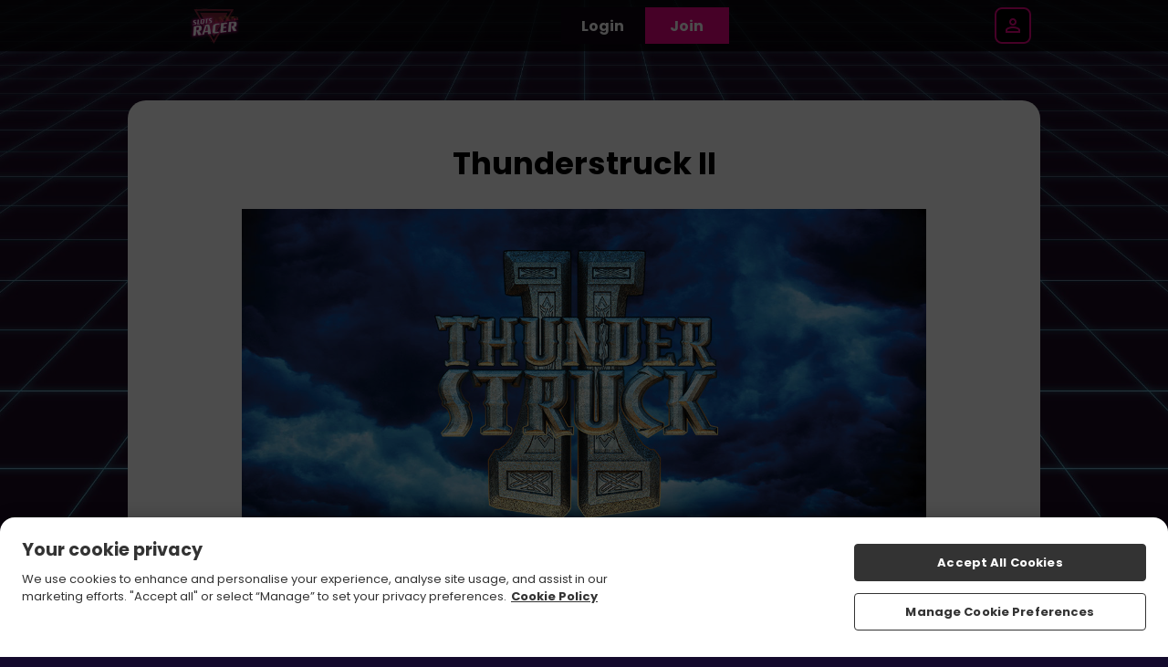

--- FILE ---
content_type: text/javascript
request_url: https://www.slotsracer.ie/assets/js/gaming-app/remoteEntry.js?v=1762344697236
body_size: 2709
content:
var e,r,t,a,n,o,i,f,l,u,s,d,p,c,h,m,v,b,g,y,w,_={1481:(e,r,t)=>{var a={"./CasinoLobby":()=>Promise.all([t.e(244),t.e(385),t.e(411)]).then((()=>()=>t(5319)))},n=(e,r)=>(t.R=r,r=t.o(a,e)?a[e]():Promise.resolve().then((()=>{throw new Error('Module "'+e+'" does not exist in container.')})),t.R=void 0,r),o=(e,r)=>{if(t.S){var a="default",n=t.S[a];if(n&&n!==e)throw new Error("Container initialization failed as it has already been initialized with a different share scope");return t.S[a]=e,t.I(a,r)}};t.d(r,{get:()=>n,init:()=>o})}},P={};function S(e){var r=P[e];if(void 0!==r)return r.exports;var t=P[e]={exports:{}};return _[e](t,t.exports,S),t.exports}S.m=_,S.c=P,S.n=e=>{var r=e&&e.__esModule?()=>e.default:()=>e;return S.d(r,{a:r}),r},S.d=(e,r)=>{for(var t in r)S.o(r,t)&&!S.o(e,t)&&Object.defineProperty(e,t,{enumerable:!0,get:r[t]})},S.f={},S.e=e=>Promise.all(Object.keys(S.f).reduce(((r,t)=>(S.f[t](e,r),r)),[])),S.u=e=>e+"."+{43:"3b35823eabbc17e3",64:"811144215cbf73f2",117:"c730aa607014d94f",142:"e7907a2287ed9934",326:"83aaba549b89fe05",385:"eecee218def27705",408:"db5e4d9774e836a5",411:"808c342a5ffee3c1",623:"fd6a221350d26b31",761:"4625ca11e8926287",870:"8e4b2e7f7dbe5e26",888:"6caedb60be2fb32c",979:"f195e3ff3333487e"}[e]+".js",S.miniCssF=e=>{},S.o=(e,r)=>Object.prototype.hasOwnProperty.call(e,r),S.r=e=>{"undefined"!=typeof Symbol&&Symbol.toStringTag&&Object.defineProperty(e,Symbol.toStringTag,{value:"Module"}),Object.defineProperty(e,"__esModule",{value:!0})},(()=>{S.S={};var e={},r={};S.I=(t,a)=>{a||(a=[]);var n=r[t];if(n||(n=r[t]={}),!(a.indexOf(n)>=0)){if(a.push(n),e[t])return e[t];S.o(S.S,t)||(S.S[t]={});var o=S.S[t],i="@15m/gaming-app",f=(e,r,t,a)=>{var n=o[e]=o[e]||{},f=n[r];(!f||!f.loaded&&(!a!=!f.eager?a:i>f.from))&&(n[r]={get:t,from:i,eager:!!a})},l=[];return"default"===t&&(f("@15m/brand-utils","0.0.1",(()=>Promise.all([S.e(244),S.e(761)]).then((()=>()=>S(142))))),f("@15m/gaming-types","0.0.1",(()=>S.e(43).then((()=>()=>S(8043))))),f("@tanstack/react-query","5.48.0",(()=>Promise.all([S.e(888),S.e(244),S.e(870)]).then((()=>()=>S(888))))),f("clsx","2.1.1",(()=>S.e(64).then((()=>()=>S(7064))))),f("fuse.js","7.0.0",(()=>S.e(117).then((()=>()=>S(3117))))),f("react-dom","18.3.1",(()=>Promise.all([S.e(623),S.e(244)]).then((()=>()=>S(5623))))),f("react-lazy-load-image-component","1.6.2",(()=>Promise.all([S.e(979),S.e(244)]).then((()=>()=>S(1979))))),f("react-router-dom","6.23.1",(()=>Promise.all([S.e(408),S.e(244),S.e(850)]).then((()=>()=>S(6408))))),f("react","18.3.1",(()=>S.e(326).then((()=>()=>S(6326)))))),e[t]=l.length?Promise.all(l).then((()=>e[t]=1)):1}}})(),(()=>{var e;if("string"==typeof import.meta.url&&(e=import.meta.url),!e)throw new Error("Automatic publicPath is not supported in this browser");e=e.replace(/^blob:/,"").replace(/#.*$/,"").replace(/\?.*$/,"").replace(/\/[^\/]+$/,"/"),S.p=e})(),e=e=>{var r=e=>e.split(".").map((e=>+e==e?+e:e)),t=/^([^-+]+)?(?:-([^+]+))?(?:\+(.+))?$/.exec(e),a=t[1]?r(t[1]):[];return t[2]&&(a.length++,a.push.apply(a,r(t[2]))),t[3]&&(a.push([]),a.push.apply(a,r(t[3]))),a},r=(r,t)=>{r=e(r),t=e(t);for(var a=0;;){if(a>=r.length)return a<t.length&&"u"!=(typeof t[a])[0];var n=r[a],o=(typeof n)[0];if(a>=t.length)return"u"==o;var i=t[a],f=(typeof i)[0];if(o!=f)return"o"==o&&"n"==f||"s"==f||"u"==o;if("o"!=o&&"u"!=o&&n!=i)return n<i;a++}},t=e=>{var r=e[0],a="";if(1===e.length)return"*";if(r+.5){a+=0==r?">=":-1==r?"<":1==r?"^":2==r?"~":r>0?"=":"!=";for(var n=1,o=1;o<e.length;o++)n--,a+="u"==(typeof(f=e[o]))[0]?"-":(n>0?".":"")+(n=2,f);return a}var i=[];for(o=1;o<e.length;o++){var f=e[o];i.push(0===f?"not("+l()+")":1===f?"("+l()+" || "+l()+")":2===f?i.pop()+" "+i.pop():t(f))}return l();function l(){return i.pop().replace(/^\((.+)\)$/,"$1")}},a=(r,t)=>{if(0 in r){t=e(t);var n=r[0],o=n<0;o&&(n=-n-1);for(var i=0,f=1,l=!0;;f++,i++){var u,s,d=f<r.length?(typeof r[f])[0]:"";if(i>=t.length||"o"==(s=(typeof(u=t[i]))[0]))return!l||("u"==d?f>n&&!o:""==d!=o);if("u"==s){if(!l||"u"!=d)return!1}else if(l)if(d==s)if(f<=n){if(u!=r[f])return!1}else{if(o?u>r[f]:u<r[f])return!1;u!=r[f]&&(l=!1)}else if("s"!=d&&"n"!=d){if(o||f<=n)return!1;l=!1,f--}else{if(f<=n||s<d!=o)return!1;l=!1}else"s"!=d&&"n"!=d&&(l=!1,f--)}}var p=[],c=p.pop.bind(p);for(i=1;i<r.length;i++){var h=r[i];p.push(1==h?c()|c():2==h?c()&c():h?a(h,t):!c())}return!!c()},n=(e,r)=>e&&S.o(e,r),o=e=>(e.loaded=1,e.get()),i=e=>Object.keys(e).reduce(((r,t)=>(e[t].eager&&(r[t]=e[t]),r)),{}),f=(e,t,a)=>{var n=a?i(e[t]):e[t];return Object.keys(n).reduce(((e,t)=>!e||!n[e].loaded&&r(e,t)?t:e),0)},l=(e,r,a,n)=>"Unsatisfied version "+a+" from "+(a&&e[r][a].from)+" of shared singleton module "+r+" (required "+t(n)+")",u=e=>{throw new Error(e)},s=e=>{"undefined"!=typeof console&&console.warn&&console.warn(e)},p=(e,r,t)=>t?t():((e,r)=>u("Shared module "+r+" doesn't exist in shared scope "+e))(e,r),c=(d=e=>function(r,t,a,n,o){var i=S.I(r);return i&&i.then&&!a?i.then(e.bind(e,r,S.S[r],t,!1,n,o)):e(r,S.S[r],t,a,n,o)})(((e,r,t,i,u,d)=>{if(!n(r,t))return p(e,t,d);var c=f(r,t,i);return a(u,c)||s(l(r,t,c,u)),o(r[t][c])})),h=d(((e,r,t,i,s,d)=>{if(!n(r,t))return p(e,t,d);var c=f(r,t,i);return a(s,c)||u(l(r,t,c,s)),o(r[t][c])})),m={},v={2244:()=>h("default","react",!1,[4,18,3,1],(()=>S.e(326).then((()=>()=>S(6326))))),3850:()=>h("default","react-dom",!1,[4,18,3,1],(()=>S.e(623).then((()=>()=>S(5623))))),158:()=>c("default","@15m/gaming-types",!1,[4,0,0,1],(()=>S.e(43).then((()=>()=>S(8043))))),824:()=>h("default","@tanstack/react-query",!1,[1,5,48,0],(()=>S.e(888).then((()=>()=>S(888))))),1995:()=>c("default","@15m/brand-utils",!1,[4,0,0,1],(()=>S.e(142).then((()=>()=>S(142))))),7472:()=>h("default","react-lazy-load-image-component",!1,[1,1,6,2],(()=>S.e(979).then((()=>()=>S(1979))))),7898:()=>h("default","react-router-dom",!1,[4,6,23,1],(()=>Promise.all([S.e(408),S.e(850)]).then((()=>()=>S(6408))))),8706:()=>h("default","clsx",!1,[1,2,1,1],(()=>S.e(64).then((()=>()=>S(7064))))),8814:()=>h("default","fuse.js",!1,[1,7,0,0],(()=>S.e(117).then((()=>()=>S(3117)))))},b={244:[2244],385:[158,824,1995,7472,7898,8706,8814],850:[3850]},g={},S.f.consumes=(e,r)=>{S.o(b,e)&&b[e].forEach((e=>{if(S.o(m,e))return r.push(m[e]);if(!g[e]){var t=r=>{m[e]=0,S.m[e]=t=>{delete S.c[e],t.exports=r()}};g[e]=!0;var a=r=>{delete m[e],S.m[e]=t=>{throw delete S.c[e],r}};try{var n=v[e]();n.then?r.push(m[e]=n.then(t).catch(a)):t(n)}catch(e){a(e)}}}))},y={342:0},w=e=>{var r,t,{__webpack_ids__:a,__webpack_modules__:n,__webpack_runtime__:o}=e,i=0;for(r in n)S.o(n,r)&&(S.m[r]=n[r]);for(o&&o(S);i<a.length;i++)t=a[i],S.o(y,t)&&y[t]&&y[t][0](),y[a[i]]=0},S.f.j=(e,r)=>{var t=S.o(y,e)?y[e]:void 0;if(0!==t)if(t)r.push(t[1]);else if(/^(244|850)$/.test(e))y[e]=0;else{var a=import("./"+S.u(e)).then(w,(r=>{throw 0!==y[e]&&(y[e]=void 0),r}));a=Promise.race([a,new Promise((r=>t=y[e]=[r]))]),r.push(t[1]=a)}};var x=S(1481);const j=x.get,O=x.init;export{j as get,O as init};

--- FILE ---
content_type: text/javascript
request_url: https://www.slotsracer.ie/assets/js/global_scripts.js?692707fc56f839.48138686
body_size: 14694
content:
function lobbySlider(e,t,o){const n={games:{grid:".game-grid-container",container:".games-container",element:".game"},promotions:{grid:".promotion-grid-container",container:".promotions-container",element:".promo-card"}}[o||"games"];if(!n)return;let r,i=e.closest(n.grid),a=i.querySelector(n.element).offsetWidth,c=parseFloat(window.getComputedStyle(i.querySelector(n.container)).getPropertyValue("gap"))||0;r="prev"===t?i.querySelector(n.container).scrollLeft-a-c:i.querySelector(n.container).scrollLeft+a-c,i.querySelector(n.container).scrollLeft=r,lobbyScrollPos(i,r,o)}function lobbyScrollPos(e,t,o){const n={games:{container:".games-container",element:".game"},promotions:{container:".promotions-container",element:".promo-card"}}[o||"games"];if(!n)return;let r=e.querySelector(n.element).offsetWidth,i=e.querySelector(n.container).offsetWidth,a=e.querySelectorAll(n.element).length,c=a*r+(parseFloat(window.getComputedStyle(e.querySelector(n.container)).getPropertyValue("gap"))||0)*(a-1)-i;e.querySelector(".prev")&&(t<=0?e.querySelector(".prev").classList.add("hide"):e.querySelector(".prev").classList.remove("hide")),e.querySelector(".next")&&(t>=c?e.querySelector(".next").classList.add("hide"):e.querySelector(".next").classList.remove("hide"))}function xmasNav(){let e=new Date,t=new Date("2023-12-01"),o=new Date("2023-12-31");e>=t&&e<=o&&(document.querySelector('nav a[href="/xmas"]').style.display="initial")}window.addEventListener("load",(function(){(document.querySelector(".lobby-page")||document.querySelector(".index-page"))&&(window.lobbyScrollPos=lobbyScrollPos,window.lobbySlider=lobbySlider,document.querySelectorAll(".games-container").forEach((e=>{let t=e.closest(".game-grid-container");e.addEventListener("scroll",(function(){lobbyScrollPos(t,e.scrollLeft,"games")}))})),document.querySelectorAll(".promotions-container").forEach((e=>{let t=e.closest(".promotion-grid-container");e.addEventListener("scroll",(function(){lobbyScrollPos(t,e.scrollLeft,"promotions")}))})))})),document.addEventListener("DOMContentLoaded",(function(){if(window.location.pathname.includes("/myaccount/cashier")&&document.querySelector(".cashier-promo-code input.promo-code")&&""===document.querySelector(".cashier-promo-code input.promo-code").value){let e=new URLSearchParams(window.location.search),t=e.has("code")?e.get("code"):null;t&&(document.querySelector(".cashier-promo-code input.promo-code").value=t)}})),document.addEventListener("DOMContentLoaded",xmasNav);let gameData,saveScrollPos=0;function xmasPage(){if(document.querySelector("#santas-journey")){document.querySelector("html").classList.add("xmas");let e=new Date;e=e.getDate(),document.querySelector('.boule-boule-container[data-day="'+e+'"]')&&(document.querySelector('.boule-boule-container[data-day="'+e+'"]').classList.remove("past"),document.querySelector('.boule-boule-container[data-day="'+e+'"]').classList.add("present"),document.querySelector('.boule-boule-container[data-day="'+e+'"]').setAttribute("onclick","openBouleBoule()"))}}function openBouleBoule(){document.querySelector("#santas-journey").classList.add("open"),saveScrollPos=window.scrollY,window.scrollTo(0,0)}function closeBouleBoule(){document.querySelector("#santas-journey").classList.add("hide"),window.scrollTo(0,saveScrollPos),setTimeout((function(){document.querySelector("#santas-journey").classList.remove("open"),document.querySelector("#santas-journey").classList.remove("hide")}),800)}function getCookie(e){let t=document.cookie.split(";");for(let o=0;o<t.length;o++){let n=t[o].split("=");if(n[0].trim()===e)return decodeURIComponent(n[1])}return""}function initZendesk(){document.querySelector("#openZendeskWidget")&&document.querySelector("#openZendeskWidget").addEventListener("click",openZendeskWidget)}function openZendeskWidget(){zE("webWidget","show"),zE("webWidget","open")}function setCookie(e,t,o){let n=new Date;n.setTime(n.getTime()+60*o*60*1e3),document.cookie=e+"="+encodeURIComponent(t)+";expires="+n.toUTCString()+";path=/"}function homepageTermsClean(){if(document.querySelector(".hp-smallprint")){document.querySelector(".hp-smallprint").querySelectorAll("*").forEach((function(e){e.removeAttribute("style")}))}}function cashdropPopup(){document.querySelector(".popup#cashdrop-not-available")||document.querySelector(".site-background").insertAdjacentHTML("afterbegin",'\n            <div class="popup" id="cashdrop-not-available">\n                <div class="wrapper">\n                    <div class="container">\n                        <div class="wrapper">\n                            <div class="close" onClick="document.getElementById(\'cashdrop-not-available\').style.display=\'none\'">\n                                <span></span><span></span>\n                            </div>\n                            <p class="red-title">Cash Drop</p>\n                            <p>Deposit today for a chance to play Cash Drop tomorrow!</p>\n                            <a href="/myaccount/cashier"><button class="inline-button">deposit now</button></a>\n                        </div>\n                    </div>\n                </div>\n            </div>\n        '),document.querySelector(".popup#cashdrop-not-available").style.display="block"}function bottomBarInboxIcon(){document.querySelector("#inbox-icon.unread")&&document.querySelector(".mobile-bottom-nav #inbox-notification").classList.add("unread")}function zendeskMessenger(e){zE("messenger:set","conversationFields",[{id:360000287419,value:e}]);let t=!1;document.querySelector(".region-ontario")?document.querySelector(".logged-in")||(t=!0):"/faqs"!==window.location.pathname&&"/responsible-gaming"!==window.location.pathname&&(t=!0),t&&(zE("messenger","hide"),zE("messenger","close"),zE("messenger:on","close",(()=>{zE("messenger","hide")})),zE("messenger:on","open",(()=>{zE("messenger","show")})))}function zendeskWidget(e,t){zE((function(){if("messenger"===zE.widget)return void zendeskMessenger(t);let o=!1;document.querySelector(".region-ontario")?document.querySelector(".logged-in")||(o=!0):"/faqs"!==window.location.pathname&&(o=!0),o&&(zE("webWidget","hide"),zE("webWidget:on","close",(function(){zE("webWidget","hide")}))),window.zESettings={webWidget:{color:{theme:window.gpBrandConfig?window.gpBrandConfig.buttons.primaryButtonBackgroundFallback:"",launcher:window.gpBrandConfig?window.gpBrandConfig.buttons.primaryButtonBackgroundFallback:"",launcherText:window.gpBrandConfig?window.gpBrandConfig.buttons.primaryButtonText:"",button:window.gpBrandConfig?window.gpBrandConfig.buttons.secondaryButtonBackgroundFallback:"",resultLists:"#000",header:window.gpBrandConfig?window.gpBrandConfig.buttons.primaryButtonBackgroundFallback:"",articleLinks:window.gpBrandConfig?window.gpBrandConfig.buttons.secondaryButtonBackgroundFallback:""},contactForm:{title:{"*":window.gpBrandConfig?window.gpBrandConfig.config.brandName+" Support":"Support"},fields:[{id:"email",prefill:{"*":e}},{id:360000287419,prefill:{"*":t}}]},chat:{title:{"*":window.gpBrandConfig?window.gpBrandConfig.config.brandName+" Support":"Support"},fields:[{id:"email",prefill:{"*":e}},{id:360000287419,prefill:{"*":t}}],departments:{enabled:[]}}}}}))}function appBanner(){if(document.querySelector(".responsive-wrapper")&&!document.querySelector("#mhw-app-container")&&document.querySelector(".logged-in")&&document.querySelector(".funded-hp")){let t=document.createElement("style");t.id="app-styles",document.head.insertBefore(t,document.head.firstChild),document.querySelector(".responsive-wrapper").classList.add("show");let o=document.querySelector(".responsive-wrapper"),n=document.querySelector("header")?document.querySelector("header"):null,r=document.querySelector("nav .menu-icon")?document.querySelector("nav .menu-icon"):null,i=document.querySelector("div.mobile-bottom-nav")?document.querySelector("div.mobile-bottom-nav"):null,a=document.querySelector(".games-filter-bar")?document.querySelector(".games-filter-bar"):null,c="0px"===o.style.top?"top":"bottom",l=document.querySelector("#app-styles");function e(e,t,o){l.insertAdjacentHTML("beforeend","html "+e+" {"+t+": "+o+";}")}"top"===c&&(e(".site-background header","top",o.clientHeight+"px"),e(".site-background header .header .container nav ul","top",r.offsetTop+parseInt(o.clientHeight)+"px"),e(".main","margin-top",o.clientHeight+10+"px !important"),a&&(e(".games-filter-bar","top",o.clientHeight+n.clientHeight+"px"),e(".games-filter-bar","margin-top","0 !important"))),"bottom"===c&&i&&e("div.mobile-bottom-nav","bottom",o.clientHeight+"px"),o.querySelector('div[data-qa-id="close-button"]').addEventListener("click",(function(){l.innerHTML=""}))}}function withdrawal(){window.location.pathname.includes("/withdrawal")&&document.querySelector("#confirm-reversal-review")&&document.querySelector("#confirm-reversal-review").closest("p").classList.add("withdraw-confirm")}function affNav(){let e=document.querySelector("#aff-nav-icon");e.classList.contains("open")?(e.classList.remove("open"),e.nextElementSibling.classList.remove("hover")):(e.classList.add("open"),e.nextElementSibling.classList.add("hover"))}function logoScroll(){document.querySelector(".site-background")&&(document.querySelector(".main#top")&&"sites.jumpmangaming.com"!==window.location.host||window.scrollY>0?document.querySelector(".site-background").classList.add("scroll"):document.querySelector(".site-background").classList.remove("scroll"))}function updateHtmlClass(){const e=document.querySelector("html");window.scrollY>0?e.classList.add("scrolled-down"):e.classList.remove("scrolled-down")}function memberArea(){if(document.querySelector(".main.member-area-error")){let e=document.querySelector(".main.member-area-error p.red-title"),t=document.createElement("h1");t.textContent=e.textContent,e.replaceWith(t),document.querySelector(".info-error").insertAdjacentHTML("afterend",'<a href="/login"><button class="content-button-secondary">log in</button></a>')}}function isBlog(){window.location.pathname.includes("/blog")&&document.querySelector(".main").classList.add("blog")}function closeLogin(){document.querySelector(".log-in").classList.remove("active")}function openLogin(){const e=document.querySelector(".reg-bg");e&&(e.classList.contains("active")?e.classList.remove("active"):e.style.display="none"),document.querySelector(".log-in").classList.add("active")}function toggleBalance(){document.querySelector(".banking-dropdown").classList.toggle("active");document.querySelector("nav ul")&&(document.querySelector("#nav-icon").classList.remove("open"),document.querySelector("nav ul").classList.remove("active"))}function closeBalance(){document.querySelector(".banking-dropdown").classList.remove("active")}function navToggle(){document.querySelector("nav ul").classList.toggle("hover"),document.querySelector(".banking-dropdown.active")&&document.querySelector(".banking-dropdown.active").classList.remove("active")}function cashDrop(){if(document.querySelector(".my-account .cashdrop")){let e=document.querySelector(".my-account .cashdrop");e.querySelector(".inline-button")&&e.querySelector(".inline-button").classList.contains("grey")?e.querySelector(".inline-button").insertAdjacentHTML("afterend",'<a href="/myaccount/cashier"><button>deposit now</button></a>'):e.classList.add("active")}}function trophiesHover(e){if(document.querySelector(".trophies-logged")){"init"===e&&(document.querySelector("html").insertAdjacentHTML("afterbegin",'<style id="trophy-styles"></style>'),document.querySelectorAll(".latest-trophies .trophy-icon").forEach((function(e){"You haven't claimed any trophies yet"===e.innerText&&e.classList.add("no-trophies")})));let t,o=document.querySelector(".full-trophy-list").clientWidth;t=window.innerWidth<640?Math.floor((o+5)/65):Math.floor((o+10)/84),document.querySelector("#trophy-styles").innerHTML="\n            .trophy-icon:nth-of-type("+t+"n) .trophy-desc {\n                left: initial !important;\n                right: 0 !important;\n            }\n           \n            .trophy-icon:nth-of-type("+t+"n-1) .trophy-desc {\n                left: initial !important;\n                right: -84px !important;\n            }\n        "}document.querySelector(".trophies-nolog")&&"init"===e&&document.querySelector(".latest-trophies-nolog").insertAdjacentHTML("afterend",'<button class="join-now-active">play now</button>')}function cashier(){if(document.querySelector(".cashier-pages")){if(document.querySelector("#reg_stpan_div")){let e=document.querySelector("select.month").parentElement;e.parentElement.removeChild(e),document.querySelector("#reg_stpan_div").insertAdjacentHTML("afterend",'<div class="expiry-container"><div class="desc"><p>expiry date</p></div>'+e.outerHTML+"</div>");let t=document.querySelector("input.cvv-number").parentElement;t.parentElement.removeChild(t),document.querySelector(".expiry-container").insertAdjacentHTML("afterend",'<div class="cvv-container"><div class="desc"><p>security code</p></div>'+t.outerHTML+"</div>")}if(document.querySelector(".amount-button")&&document.querySelector(".amount-button").parentElement.classList.add("amount-buttons"),document.querySelector(".payment-methods")&&document.querySelector(".payment-methods li.active div")){let e=document.querySelector(".payment-methods li.active div").classList[0];document.querySelector(".cashier").setAttribute("data-payment-method",e)}window.location.pathname.includes("/myaccount/withdrawal")&&(document.querySelector(".main").classList.add("withdrawal-page"),document.querySelector("#withdraw-other")&&document.querySelector("body").insertAdjacentHTML("afterbegin",'<style>.withdrawal-page .cashier #withdraw-other:before{content: "'+document.querySelector("span.red-link").innerText.charAt(0)+'"} </style>')),document.querySelector('.cashier[data-payment-method="fonix"]')&&document.querySelectorAll('.cashier[data-payment-method="fonix"] .make-deposit-container p').forEach((function(e){e.innerHTML.includes("Mobile Number: ")&&e.classList.add("phone-number"),e.innerHTML.includes("A security code has been sent to your phone. Please enter that code below.")&&e.classList.add("phone-security-code")}))}}function myAccountPage(){if(document.querySelector("#dt_details")){let e=document.querySelectorAll('#dt_details div[class*="detail-column"]'),t=e.length/2,o="";t%2!=0&&(t+=1),document.querySelector("#dt_details").insertAdjacentHTML("beforeend",'<div class="left"></div><div class="right"></div>');for(let n=0;n<e.length;n++)o=n<t?"left":"right",e[n].classList.contains("detail-column1")&&document.querySelector("#dt_details ."+o).insertAdjacentHTML("beforeend",""+e[n].outerHTML),e[n].classList.contains("detail-column2")&&document.querySelector("#dt_details ."+o).insertAdjacentHTML("beforeend",""+e[n].outerHTML);document.querySelector("#dt_details .right").insertAdjacentHTML("afterend",document.querySelector('#dt_details .my-account-details .button[onclick="validate1();"]').outerHTML),document.querySelector("#dt_details .right").insertAdjacentHTML("afterend",document.querySelector('#dt_details .my-account-details input[name="csrftkn"]').outerHTML),document.querySelector("#dt_details .right").insertAdjacentHTML("afterend",document.querySelector('#dt_details .my-account-details input[name="dt_submit"]').outerHTML),document.querySelector("#dt_details .my-account-details").remove();let n=document.querySelectorAll('#dt_comms div[class*="detail-column"]'),r=n.length/2,i="";document.querySelector("#dt_comms .my-account-options").insertAdjacentHTML("afterbegin",'<div class="left"></div><div class="right"></div>');for(let e=0;e<n.length;e++)if(i=e<r?"left":"right",n[e].classList.contains("detail-column1")&&0!==n[e].children.length&&(document.querySelector("#dt_comms ."+i).insertAdjacentHTML("beforeend","<p>"+n[e].querySelector("p").innerText+"</p>"),n[e].removeChild(n[e].querySelector("p"))),n[e].classList.contains("detail-column2")&&0!==n[e].children.length){n[e].querySelector("input:nth-of-type(1)").id=n[e].querySelector("input:nth-of-type(1)").name+"_yes",n[e].querySelector("input:nth-of-type(2)").id=n[e].querySelector("input:nth-of-type(2)").name+"_no";let t=n[e].querySelector("input:nth-of-type(1)"),o=n[e].querySelector("input:nth-of-type(2)");n[e].removeChild(n[e].querySelector("p")),document.querySelector("#dt_comms ."+i).insertAdjacentHTML("beforeend","<span>"+t.outerHTML+'<label for="'+t.id+'">yes</label>'+o.outerHTML+'<label for="'+o.id+'">no</label><div id="pref-slider"></div></span>')}let a=document.querySelectorAll("#dt_comms + .clearfix + h2 + .my-account-options > *"),c=[],l=1;c[l]=[];for(let e=0;e<a.length;e++)a[e].classList.contains("clearfix")?(l++,c[l]=[]):c[l].push(a[e]);let s=document.querySelector("#dt_comms + .clearfix + h2 + .my-account-options");s.id="verification-status",s.innerHTML="";for(let e=0;e<c.length;e++)if(Array.isArray(c[e])&&c[e].length>1){let t,o="";c[e][1].innerHTML.includes("tick")?t="verified":c[e][1].innerHTML.includes("warning")?t="pending":(t="required",o=c[e][2].querySelector("p a").onclick?'<a class="button" href="#" onclick="displayProofOfIdServicePopup();return false;">upload</a>':'<a class="button" href="'+c[e][2].querySelector("p a").href+'">upload</a>'),s.innerHTML+='\n                <div class="'+c[e][0].innerText.replace(/ /g,"").replace(":","")+'">\n                    <p>'+c[e][0].innerText.trim().replace(":","")+'</p>\n                    <div class="'+t+'">\n                        <p>'+c[e][0].innerText.trim().replace(":","").replace("Proof of ","")+" "+t+"</p>\n                        "+o+"\n                    </div>\n                </div>\n            "}let d=document.querySelectorAll("#verification-status + h2 + .my-account-options > *"),u=[],m=1;u[m]=[];for(let e=0;e<d.length;e++)d[e].classList.contains("clearfix")?(m++,u[m]=[]):u[m].push(d[e]);let p=document.querySelector("#verification-status + h2 + .my-account-options");p.id="security-options",p.innerHTML="";for(let e=0;e<u.length;e++)Array.isArray(u[e])&&3===u[e].length&&(p.innerHTML+="\n                <p>"+u[e][0].querySelector("p").innerText+"</p>\n                <div>\n                    <p>"+u[e][1].querySelector("p").innerText+'</p>\n                    <a href="'+u[e][2].pathname+'">edit</a>\n                </div>\n            ')}if(document.querySelector('input[name="dt_enable2fasubmit"]')){let e=document.querySelector('input[name="dt_enable2fasubmit"]').closest("form"),t=e.querySelector('input[name="enable2fa"][value="1"]').checked,o=e.querySelector('input[name="enable2fa"][value="0"]').checked;e.classList.add("two-factor-form"),document.querySelector("h1.red").innerText="Two-Factor Authentication",e.querySelector(".my-account-details").insertAdjacentHTML("afterbegin",'<p>Enabled:</p><span><input type="radio" name="enable2fa" id="enable2fa_yes" value="1" '+(t?"checked":"")+'><label for="enable2fa_yes">yes</label><input type="radio" name="enable2fa" id="enable2fa_no" value="0" '+(o?"checked":"")+'><label for="enable2fa_no">no</label><div id="pref-slider"></div></span>'),e.querySelector(".detail-column1").remove(),e.querySelector(".detail-column2").remove()}if(document.querySelector(".upload-documents")){let e=document.querySelector(".upload-docs-container .proof-of-id:nth-of-type(2)");e.querySelector("a u")&&"provide"===e.querySelector("a u").innerText.toLowerCase()&&(document.querySelector(".upload-docs-container .proof-of-id:nth-of-type(2)").innerHTML='\n            <div class="upload-docs-id">\n                <p>Proof of ID</p>\n                <div class="required">\n                    <p>Proof of ID Required</p>\n                    <a class="button" href="#" onclick="displayProofOfIdServicePopup();return false;">upload</a>\n                </div>\n            </div>\n            ')}}function inGame(){document.querySelector(".fullscreen-button")&&(document.querySelector(".fullscreen-button").parentElement.classList.add("fullscreen-open-button"),document.querySelector(".fullscreen-button.close").parentElement.classList.add("fullscreen-close-button"))}function sitemap(){if(document.querySelector(".main.sitemap")){let e;document.querySelectorAll(".main.sitemap ul").forEach((function(t){e=t.innerHTML.replace(/\s+/g,""),""===e&&(e=t.previousElementSibling,"H2"===e.nodeName&&(t.style.display="none",e.style.display="none"))}))}}function enableGamesFilter(){if(document.querySelector(".games-filter-bar")&&!document.querySelector(".jumpman-sites")){let t=document.querySelectorAll(".games-filter-list li:not(.slick-cloned)"),o=new URL(document.location).searchParams.get("tab"),n=0,r=0;function e(){document.querySelector(".backtotop")&&(window.scrollY>300?document.querySelector(".backtotop").classList.add("active"):document.querySelector(".backtotop").classList.remove("active"))}"casino"===o&&(o="playtech-games"),t.forEach((function(e){e.id===o?(e.classList.add("active"),n=r):r++})),$(".games-filter-list").slick({centerMode:!0,centerPadding:"0px",slidesToShow:4,draggable:!1,swipe:!1,focusOnSelect:!0,slidesToScroll:1,infinite:!0,speed:100,initialSlide:n,responsive:[{breakpoint:840,settings:{slidesToShow:t.length<3?t.length:3}},{breakpoint:640,settings:{slidesToShow:t.length<5?t.length:5}},{breakpoint:610,settings:{slidesToShow:t.length<3?t.length:3}}]}),document.querySelectorAll(".slick-arrow").forEach((function(e){e.setAttribute("onclick","document.querySelector('.slick-list .slick-track li.active').click();")})),e(),document.addEventListener("scroll",(function(){e()}));let i=new MutationObserver((function(){"block"===document.querySelector("#games-search-box").style.display?document.querySelector(".games-filter-bar").classList.add("search-open"):document.querySelector(".games-filter-bar").classList.remove("search-open")}));document.querySelector(".logged-in")||i.observe(document.querySelector("#games-search-box"),{attributes:!0})}}function getGames(){let e="";return e="sites.jumpmangaming.com"===window.location.host?"https://sites.jumpmangaming.com/shared_files/modules/games.json":"https://"+window.location.host+"/app/api/games/legacy-lobby",new Promise(((t,o)=>{let n=new XMLHttpRequest;n.onreadystatechange=function(){if(4===this.readyState)if(200===this.status)try{gameData=JSON.parse(this.responseText),t(gameData)}catch(e){o("Failed to parse game data")}else o("Failed to load site data")},n.open("GET",e,!0),n.send()}))}function getCustomCategory(e){return new Promise(((t,o)=>{let n=new XMLHttpRequest;n.onreadystatechange=function(){if(4===this.readyState)if(200===this.status&&"null"!==n.responseText){let e=n.responseText.replace(/"/g,"").split(",").map(Number);t(e)}else o(new Error("Failed to load category with status "+this.status))},n.open("GET","https://sites.jumpmangaming.com/api/game-icons/get-category?name="+e,!0),n.send()}))}function gameCategoryReady(e,t){let o=t.dataset.gamecount?parseInt(t.dataset.gamecount):8,n=!!document.querySelector(".site-background.logged-in");!function(r,i){let a=!1;r=null===r?"":"&cache="+r;(0===o||o>e.length)&&(o=e.length);let c="",l=0;for(let t=0;t<e.length;t++)if(l<o){let o=e[t];if(gameData.ag[o]){l++;let e=gameData.ag[o][0],t=gameData.ag[o][1],s=gameData.ag[o][4],d=gameData.ag[o][8];if("undefined"!==gameData.ag[o]){let l;if(i.includes(parseInt(window.gpBrandConfig.config.id))&&(a=!0),n)l=`<img class="bg" alt="${e}" src="https://images.jumpmangaming.com/games/${o}/bg.jpg?tr=w-130,h-130,q-40,pr-true&fm=webp${r}">`;else{l=`<img class="bg" alt="${e}" src="${`https://images.jumpmangaming.com/games/${o}/bg_alt.jpg?tr=w-130,h-130,q-40,pr-true&fm=webp${r}`}" onerror="this.onerror=null;this.src='${`https://images.jumpmangaming.com/games/${o}/bg.jpg?tr=w-130,h-130,q-40,pr-true&fm=webp${r}`}';">`}c+=`\n                            <div class="game" ${a?"":'onclick="handleGameTileClick()"'}>\n                                <div class="info">\n                                    ${a&&!n?'<p class="button play-now-button join-now-active">Play now</p>':`<a class="button play-now-button" href="/slots/${t}" rel="nofollow">Play now</a>`}\n                                    ${n||1!==s?"":`<a href="/all-games/slots/${d}" class="read-more-link">Read more</a>`}\n                                </div>\n                                ${a&&!n?'<div class="play-now join-now-active"></div>':`<a class="play-now" href="/slots/${t}" rel="nofollow"></a>`}\n                                <div class="image">\n                                    ${a&&!n?'<div class="logo-container join-now-active">':`<a class="logo-container" href="/slots/${t}" rel="nofollow">`}\n                                        ${`<img class="logo" alt="${e} Logo" src="https://images.jumpmangaming.com/games/${o}/logo.png?tr=w-200,h-200,q-60,pr-true,c-at_max&fm=webp${r}">`}\n                                    ${a&&!n?"</div>":"</a>"}\n                                    ${l}\n                                    <span>${e}</span>\n                                </div>\n                            </div>\n                        `}}}t.classList.remove("cms"),t.innerHTML='<div class="game-grid grid" data-theme="'+t.dataset.gamecategory+'"><div class="game-grid-container"><div class="games-container">'+c+"</div></div></div>",t.classList.add("loaded")}(window.gpBrandConfig?window.gpBrandConfig.config.lobby.images.cache:null,[236,171,499])}async function buildGames(){if(document.querySelector(".gamesBuilder")){let e=["instant","jackpot","casino","playtech","popular","newest","all","bingo","featured"];try{await getGames();let t=document.querySelectorAll(".gamesBuilder");for(let o of t){if(o.classList.contains("cms")){const e=o.innerHTML.match(/data-gameCategory="([^"]*)"/),t=o.innerHTML.match(/data-gameCount="([^"]*)"/),n=o.innerHTML.match(/data-gameNames="([^"]*)"/);o.dataset.gamecategory=e?e[1]:null,o.dataset.gamecount=t?t[1]:null,o.dataset.gamenames=n?n[1]:null}let t;t=e.includes(o.dataset.gamecategory)?gameData[o.dataset.gamecategory]||gameData.popular:await getCustomCategory(o.dataset.gamecategory),gameCategoryReady(t,o)}}catch(e){}}}document.addEventListener("DOMContentLoaded",xmasPage),document.addEventListener("DOMContentLoaded",initZendesk),document.addEventListener("DOMContentLoaded",(function(){document.querySelector(".legacy-cashdrop")&&document.querySelector(".legacy-cashdrop .inline-button.grey")&&document.querySelector(".legacy-cashdrop-link")&&(document.querySelector(".legacy-cashdrop-link").removeAttribute("onclick"),document.querySelector(".legacy-cashdrop-link").setAttribute("onclick","cashdropPopup()"))})),window.addEventListener("scroll",updateHtmlClass);const handleGameTileClick=()=>{document.body.insertAdjacentHTML("beforeend",'\n        <div class="global-overlay">\n            <div class="global-spinner"></div>\n        </div>\n        ')};function getOffer(e,t){let o=new XMLHttpRequest;o.open("GET","https://sites.jumpmangaming.com/api/multi-offer/offer-lookup?offer="+e,!0),o.setRequestHeader("Content-type","application/x-www-form-urlencoded"),o.onload=function(){200===o.status&&t(o.responseText)},o.send()}function multiOffer(){let e=new URLSearchParams(window.location.search).get("promocode");null===e&&document.querySelector("#promo-code-input")&&""!==document.querySelector("#promo-code-input").value&&(e=document.querySelector("#promo-code-input").value),e&&""!==e&&(document.querySelector(".hp-reg-steps")&&(document.querySelector(".hp-reg-steps").style.display="none"),document.querySelector(".promo-container")&&(document.querySelector(".promo-container").style.opacity=0),document.querySelector(".popup.card-reg-popup:not(#card-reg-promo)")&&document.querySelector(".popup.card-reg-popup:not(#card-reg-promo)").classList.add("hide-popup-bg"),getOffer(e,(function(e){if(""===e)document.querySelector(".promo-container")&&(document.querySelector(".promo-container").style.opacity=1),document.querySelector(".popup.card-reg-popup:not(#card-reg-promo)")&&document.querySelector(".popup.card-reg-popup:not(#card-reg-promo)").classList.remove("hide-popup-bg");else{let t=JSON.parse(e);document.querySelector(".index-page .site-background")&&(document.querySelector(".promo-container").classList.add("multi-offer"),document.querySelector(".promo-text").innerHTML=t.homepage_offer_html,document.querySelector(".hp-smallprint").innerHTML=t.offer_terms),document.querySelector(".index-page .site-background.logged-in .card-reg-popup:not(#card-reg-promo)")&&(document.querySelector(".card-reg-popup:not(#card-reg-promo)").classList.add("multi-offer-popup"),document.querySelector("#card-reg-popup-smallprint").insertAdjacentHTML("beforebegin",'<div class="multi-offer-container"><div class="offer-container">'+t.homepage_offer_html+"</div></div>"),document.querySelector("#card-reg-popup-smallprint").innerHTML=t.offer_terms),document.querySelector(".homepage .main-promo .promo-container")&&document.querySelector(".homepage .main-promo .promo-container").classList.add("hide-icons"),document.querySelector(".promo-container")&&(document.querySelector(".promo-container").style.opacity=1)}})))}function promotionBuilder(){if(document.querySelector("#promotion-builder")){let e=window.location.host.replace("www.",""),t=document.querySelector("html").getAttribute("class").match(/region-(\S+)/),o=t?t[1]:null;"sites.jumpmangaming.com"===e&&(e=getComputedStyle(document.documentElement).getPropertyValue("--site_url"),e=e.replaceAll('"',""),e=e.replaceAll("www.",""),e=e.replaceAll("https://",""),e=e.replaceAll("/",""));const n=new XMLHttpRequest;n.onreadystatechange=function(){if(4===this.readyState&&200===this.status&&"No promotion found."!==n.responseText){let e=JSON.parse(n.responseText);document.querySelector("#promotion-builder .p-notification").insertAdjacentHTML("afterbegin",'<svg xmlns="http://www.w3.org/2000/svg" viewBox="0 0 26.54 27.14"><path d="M8.96 11.48c-.27-.26-.62-.48-.97-.61-1.03-.37-1.97.04-2.34.97-.87 2.17-1.74 4.35-2.61 6.52-.97 2.42-1.95 4.84-2.91 7.26-.09.22-.14.47-.13.7.04.53.65 1.05 1.48.71 4.6-1.87 9.2-3.71 13.8-5.56.73-.29 1.09-.84 1.09-1.62 0-.68-.26-1.24-.73-1.72-2.22-2.22-4.44-4.45-6.68-6.66ZM2.74 24.4c.49-1.23.96-2.4 1.46-3.65.43.89.82 1.7 1.23 2.56-.88.36-1.75.71-2.69 1.09Zm4.54-1.82c-.06-.12-.12-.23-.17-.33-.6-1.24-1.2-2.49-1.79-3.74-.05-.1-.1-.24-.06-.34.45-1.16.92-2.31 1.42-3.55 1.13 2.32 2.23 4.56 3.36 6.85-.93.38-1.83.74-2.75 1.11Zm4.58-1.84c-1.13-2.31-2.26-4.61-3.31-6.75l5.76 5.76c-.78.32-1.61.65-2.45.99ZM26.47 18.2c-.15-.4-.34-.79-.54-1.17-.54-1.06-1.89-1.38-2.75-.49-.01.01-.04.01-.08.03-.49-1.2-1.63-1.54-2.68-.81-.35.25-.68.53-.99.82-.44.42-.44 1.02-.04 1.42.39.39.99.38 1.43-.03.17-.15.34-.3.54-.47.22.69.56 1.22 1.27 1.37.7.15 1.23-.2 1.72-.7.11.26.21.48.3.71.22.52.73.76 1.24.58.52-.18.79-.73.59-1.27ZM21.16 7.87c.06-.17.09-.36.13-.54 1.39.72 2.48-.21 2.64-1.37.05-.33.13-.65.17-.98.08-.61-.29-1.09-.87-1.16-.56-.07-1.03.34-1.09.95-.02.22-.06.43-.09.69-.6-.37-1.2-.57-1.84-.24-.65.33-.83.95-.89 1.66-.24-.12-.45-.22-.66-.33-.52-.27-1.09-.12-1.36.35-.27.48-.13 1.07.38 1.34.44.24.91.46 1.39.61.9.29 1.78-.15 2.08-.99ZM7.81 5.31c.56.74.98.91 1.51.62.53-.3.6-.76.25-1.62.74-.6.91-.98.6-1.49-.11-.19-.31-.35-.51-.45-.4-.2-.77 0-1.11.2-.53-.74-.98-.92-1.51-.63-.54.3-.61.78-.24 1.62-.76.61-.92 1.03-.59 1.55.32.51.81.57 1.59.2ZM17.43 11.21c-.38-.86-.74-1.14-1.32-.96-.2.06-.39.21-.53.37-.29.34-.2.74-.08 1.12-.85.32-1.15.68-.99 1.27.05.2.19.4.34.55.34.32.75.23 1.15.12.37.87.72 1.15 1.28.99.2-.05.4-.19.55-.35.32-.34.22-.76.13-1.15.86-.36 1.14-.73.99-1.31-.15-.58-.6-.78-1.5-.65ZM12.65 3.49c-.06.6.32 1.07.87 1.12.58.06 1.04-.33 1.09-.95.02-.27 0-.55 0-.83L14.35.71c-.12-.54-.68-.82-1.19-.67-.52.15-.82.65-.69 1.19.17.75.25 1.5.17 2.27ZM22.52 11.29c0 .73.58 1.31 1.31 1.3.73 0 1.3-.59 1.3-1.32 0-.72-.59-1.31-1.31-1.31-.72 0-1.3.59-1.3 1.32ZM18.02 4.09c.72 0 1.31-.59 1.31-1.3 0-.73-.6-1.33-1.33-1.32-.71 0-1.3.61-1.3 1.32 0 .72.6 1.3 1.32 1.3ZM10.5 10.55c.44.32 1.03.24 1.38-.22.25-.33.47-.67.69-1.01.09-.15.13-.35.19-.52-.04-.43-.29-.79-.67-.93a.95.95 0 0 0-1.12.35c-.23.31-.44.64-.66.96-.33.47-.24 1.06.2 1.39ZM13.12 6.93c.56 0 .99-.46.98-1.03-.01-.51-.43-.95-.92-.96-.53 0-.99.47-1 1.03 0 .53.42.96.94.95Z"/></svg><h3>'+e.notification_text+'</h3><button class="content-button-secondary" onclick="promotionOpen()">'+e.button_text+"</button>"),document.querySelector("#promotion-builder .p-banner").insertAdjacentHTML("afterbegin",'<div id="p-close" onclick="promotionClose()"></div><a href="'+e.link+'"><img class="p-desktop" src="https://sites.jumpmangaming.com/admin/modules/special_promotions/'+e.id+"/"+e.desktop_image+'"><img class="p-mobile" src="https://sites.jumpmangaming.com/admin/modules/special_promotions/'+e.id+"/"+e.mobile_image+'"></a><div class="p-terms">'+e.terms+"</div>"),document.querySelector("#promotion-builder").classList.add("active"),document.querySelector("footer").classList.add("promo-banner-footer")}},n.open("GET","https://sites.jumpmangaming.com/api/promotion-builder/get-promotion?site="+e+"&region="+o,!0),n.send(),window.addEventListener("scroll",(function(){promotionBuilderScroll()})),window.addEventListener("resize",(function(){promotionBuilderScroll()}))}}function promotionBuilderScroll(){let e=window.pageYOffset,t=document.querySelector("#promotion-builder");e>=30?t.classList.add("show"):t.classList.remove("show")}function promotionOpen(){document.querySelector("#promotion-builder").classList.add("open")}function promotionClose(){document.querySelector("#promotion-builder").classList.remove("open")}function promotionsText(){if(document.querySelector(".promotions-text")){let e=document.querySelector(".promotion-page .container > .wrapper").children,t=[];for(let o=0;o<e.length;o++)e[o].classList.contains("promo")||t.push(e[o]);for(let e=0;e<t.length;e++)document.querySelector(".promotions-text").insertAdjacentHTML("beforeend",t[e].outerHTML)}}function fundedHomepage(){if(document.querySelector(".index-page .logged-in .main#top"))document.querySelector("html").classList.add("funded-hp");else if(document.querySelector(".index-page .logged-in")){const e='<div class="lobby__fab">\n            <a href="/myaccount/deposit-limits">\n                <svg width="24" height="25" viewBox="0 0 24 25" fill="none">\n                    <path d="M19 6.7365C19 6.28953 18.7034 5.89681 18.2734 5.77459L12.2666 4.06755L5.74316 5.79802C5.30518 5.91444 5.00018 6.31064 5 6.76384V13.2951C5 15.2217 6.10711 16.9767 7.8457 17.8068L12.2607 19.9152L16.2773 17.8605C17.9485 17.0056 18.9999 15.2865 19 13.4094V6.7365ZM21 13.4094C20.9999 16.0375 19.5273 18.4439 17.1875 19.6408L13.1719 21.6955C12.6171 21.9793 11.9608 21.9884 11.3984 21.7199L6.98438 19.6125C4.55019 18.4503 3 15.9925 3 13.2951V6.76384C3.00018 5.40349 3.91563 4.21335 5.23047 3.86443L11.7539 2.13396C12.1015 2.04177 12.4676 2.04543 12.8135 2.14373L18.8203 3.85076C20.1101 4.21742 21 5.39557 21 6.7365V13.4094Z" fill="white" />\n                    <path d="M15.1776 8.46116C15.492 8.00712 16.1151 7.89388 16.5692 8.20823C17.0232 8.52261 17.1365 9.14577 16.8221 9.59983L12.7547 15.4748C12.1411 16.3612 10.8202 16.3304 10.2489 15.4162L8.1522 12.0608L8.1024 11.9709C7.87861 11.5163 8.03078 10.9573 8.46959 10.6828C8.93781 10.3902 9.55472 10.5322 9.84752 11.0002L11.5419 13.7112L15.1776 8.46116Z" fill="white" />\n                </svg>\n            </a>\n        </div>';"uk"===window.gpBrandConfig?.config?.region?.countryCode&&document.body.insertAdjacentHTML("beforeend",e)}}function redirectURLWithParams(){var e=document.querySelector(".redirect-url-parameters");if(e){var t=e.getAttribute("href")+window.location.search;e.setAttribute("href",t)}}function regulationLogo(){if(document.querySelector("#regulation-logo")){let e=window.pageYOffset,t=document.querySelector("#regulation-logo");e>=30?t.classList.add("hide"):t.classList.remove("hide"),document.querySelector(".qc-cmp-persistent-link")&&t.classList.add("reach-privacy")}}let redirects=["/halloween","/football","/easter"];function bingoPageError(){"/bingo"===window.location.pathname&&(clearInterval(btimer),clearInterval(ctimer),document.querySelectorAll(".bingo-details").forEach((function(e){e.style.display="none"})))}function hasAccountCookie(){let e=new Date((new Date).getTime()+31504464e6).toGMTString(),t="";document.querySelector(".logged-in")&&(document.cookie="hasAccount=1; expires="+e+"; path=/",document.querySelector(".user-details h3")?t=document.querySelector(".user-details h3").innerText.toLowerCase().replace("hi, ",""):document.querySelector(".my-account-bar p")&&(t=document.querySelector(".my-account-bar p").innerText.toLowerCase().replace("hi, ","")),document.cookie="firstName="+t+"; expires="+e+"; path=/")}function landingPage(e,t){if(window.location.host.includes(t)){let e="",t="";decodeURIComponent(document.cookie).split(";").forEach((function(o){o.includes("hasAccount")&&(e=o.split("=")[1]),o.includes("firstName")&&(t=o.split("=")[1])})),1===parseInt(e)&&document.querySelector(".login_first-name")&&(document.querySelector("html").classList.add("has-account-lp"),""!==t&&(document.querySelector(".login_first-name").innerHTML="Welcome Back, "+t.slice(0,1).toUpperCase()+t.slice(1)+"!"))}}function whichBingoBelowFold(){if(document.querySelector(".index-page")){let e=0;document.querySelector(".main-content")&&(e=document.querySelector(".main-content").offsetTop),window.pageYOffset>e/2?(document.querySelector(".which-bingo").style.opacity=1,setTimeout((function(){document.querySelector(".which-bingo").classList.remove("show")}),5e3),document.querySelector(".which-bingo").style.pointerEvents="initial"):(document.querySelector(".which-bingo").style.opacity=0,setTimeout((function(){document.querySelector(".which-bingo").classList.add("show")}),2e3),document.querySelector(".which-bingo").style.pointerEvents="none")}}function whichBingoToggle(e){document.querySelector(".which-bingo").classList.add("hover"),document.querySelector(".which-bingo.hover")&&(window.open(e),setTimeout((function(){document.querySelector(".bingoport-award").classList.remove("hover")}),3e3)),setTimeout((function(){document.querySelector(".bingoport-award").classList.remove("hover")}),2e4)}function addwhichBingo(e,t){if(window.location.host.includes(t)){let e=new Date("2025-02-17"),t=new Date("2025-04-03"),o=new Date,n="https://www.whichbingo.co.uk/awards/vote/",r="/assets/images/which-bingo_awards.png";if(o>=e&&o<=t&&document.querySelector(".index-page")){if(window.innerWidth<840){document.querySelector("body").insertAdjacentHTML("afterbegin",'<a class="which-bingo show" target="_blank" style="opacity:0" id="whichBingoLinkMobile" data-href="'+n+'"><img alt="Which Bingo" src="'+r+'"></a>');document.getElementById("whichBingoLinkMobile").addEventListener("click",(function(e){e.preventDefault(),whichBingoToggle(n)}))}else{document.querySelector("body").insertAdjacentHTML("afterbegin",'<a class="which-bingo show" target="_blank" style="opacity:0" id="whichBingoLinkDesktop" href="'+n+'"><img alt="Which Bingo" src="'+r+'"></a>');document.getElementById("whichBingoLinkDesktop").addEventListener("click",(function(e){e.preventDefault(),whichBingoToggle(n)}))}window.addEventListener("scroll",whichBingoBelowFold),window.addEventListener("load",whichBingoBelowFold)}}}function bingoPortClick(){document.querySelector(".bingoport-award.hover")||document.querySelector(".bingoport-award.show")?window.open("https://www.bingoport.co.uk/bingo-awards/voting"):(document.querySelector(".bingoport-award").classList.add("hover"),setTimeout((function(){document.querySelector(".bingoport-award").classList.remove("hover")}),3e3))}function bingoPortBelowFold(){if(document.querySelector(".index-page")){let e;document.querySelector(".hp-main")?e=document.querySelector(".hp-main").offsetTop:document.querySelector(".featured-slots")&&(e=document.querySelector(".featured-slots").offsetTop),window.pageYOffset>e?(document.querySelector(".bingoport-award").style.opacity=1,setTimeout((function(){document.querySelector(".bingoport-award").classList.remove("show")}),5e3),document.querySelector(".bingoport-award").style.pointerEvents="initial"):(document.querySelector(".bingoport-award").style.opacity=0,setTimeout((function(){document.querySelector(".bingoport-award").classList.add("show")}),2e3),document.querySelector(".bingoport-award").style.pointerEvents="none")}}function addBingoPort(e,t){if(window.location.host.includes(t)&&!document.querySelector(".responsive-wrapper")){let e="2023-11-17",t="2024-01-24",o=new Date,n="https://www.bingoport.co.uk/bingo-awards/voting",r="/images/external/theme/bingoport-badge.png";e=new Date(e),t=new Date(t),o>=e&&o<=t&&document.querySelector(".index-page")&&(window.innerWidth<840?(document.querySelector("body").insertAdjacentHTML("afterbegin",'<a class="bingoport-award show" style="opacity:0" data-href="'+n+'" target="_blank"><img alt="Bingo Port" src="'+r+'"></a>'),document.querySelector(".bingoport-award").addEventListener("click",(function(){bingoPortClick()}))):document.querySelector("body").insertAdjacentHTML("afterbegin",'<a class="bingoport-award show" style="opacity:0" href="'+n+'" target="_blank"><img alt="Bingo Port" src="'+r+'"></a>'),window.addEventListener("scroll",bingoPortBelowFold),window.addEventListener("DOMContentLoaded",bingoPortBelowFold))}}function mobileRotate(){document.querySelector(".in-game")||(window.mobilecheck()?(document.querySelector("#landscape-error")||document.getElementsByTagName("body")[0].insertAdjacentHTML("afterbegin","<div id='landscape-error'></div>"),navigator.userAgent.includes("iPhone")?window.innerHeight<window.innerWidth?document.querySelector("#landscape-error").style.display="block":document.querySelector("#landscape-error").style.display="none":screen.height<screen.width?document.querySelector("#landscape-error").style.display="block":document.querySelector("#landscape-error").style.display="none"):document.querySelector("#landscape-error")&&document.querySelector("#landscape-error").parentElement.removeChild(document.querySelector("#landscape-error")))}function faqToggle(){document.querySelector(".custom-faq")&&(document.querySelectorAll(".custom-faq-title").forEach((function(e){e.addEventListener("click",(function(){e.parentElement.classList.toggle("active")}))})),document.querySelector(".custom-faq-colours")&&document.querySelector(".custom-faq").insertAdjacentHTML("afterbegin",'<style id="custom-faq-styles"></style>'),document.querySelector("#cf-background")&&document.querySelector("#custom-faq-styles").insertAdjacentHTML("afterbegin",".custom-faq {background-color:"+document.querySelector("#cf-background").innerText+"}"),document.querySelector("#cf-arrow")&&document.querySelector("#custom-faq-styles").insertAdjacentHTML("afterbegin",".custom-faq .custom-faq-title:before, .custom-faq .custom-faq-title:after {background-color:"+document.querySelector("#cf-arrow").innerText+"}"))}function showMoreButton(){document.querySelector(".show-more-games")&&document.querySelector(".show-more-games").addEventListener("click",(function(){document.querySelector(".slot-games")&&document.querySelector(".slot-games").classList.toggle("show-all"),document.querySelector(".show-more-games")&&document.querySelector(".show-more-games").classList.toggle("hide")}))}function customAnimatedBtn(){document.querySelector(".custom_animated_btn")&&document.querySelectorAll(".custom_animated_btn").forEach((function(e){let t=Math.floor(1e4*Math.random())+1,o=document.createElement("style");o.type="text/css";let n=e.getAttribute("data-type"),r=e.getAttribute("data-bgcolour");switch(n){case"shine":o.innerHTML=".animated-btn-"+t+"{position: relative;overflow: hidden;} @keyframes shine-"+t+"{0% {left: -100px;} 25% {left: calc(100% + 100px);}100% {left: calc(100% + 100px);}} .animated-btn-"+t+':after{content: "";position: absolute;height: 200px;width: 30px;top: -20px;left: -100px;background: #fff;display: block;opacity: .8;z-index: 2;box-shadow: 0 0 20px 10px #fff;transform: rotate(-45deg);animation: shine 4s ease infinite;animation-delay: 0s;animation-delay: 1s;}',document.getElementsByTagName("head")[0].appendChild(o);break;case"zoom":o.innerHTML=".animated-btn-"+t+"{    animation: pop_animation-"+t+" 9s ease infinite; animation-delay: -3s;} @keyframes pop_animation-"+t+"{0% {scale: 1;} 50%{scale: 1;} 55% {scale: 1.2;} 60%{scale: 1;} 100%{scale: 1;}}",document.getElementsByTagName("head")[0].appendChild(o);break;case"glow":o.innerHTML=".animated-btn-"+t+"{    animation: glow_animation-"+t+" 1.5s ease-in-out infinite; animation-delay: 0.5s;} @keyframes glow_animation-"+t+"{0% {box-shadow: 0px 0 10px 0px "+r+";} 50%{box-shadow: 0px 0 10px 5px "+r+";} 100%{box-shadow: 0px 0 10px 0px "+r+";}}",document.getElementsByTagName("head")[0].appendChild(o)}e.classList.add("animated-btn-"+t)}))}function activeNav(){let e=window.location.pathname.replace("/",""),t=document.querySelectorAll("nav ul a"),o=window.location.search;if(""!==e)if(""!==o&&document.querySelector('nav a[href*="'+o+'"]'))document.querySelector('nav a[href*="'+o+'"]').classList.add("active");else for(let o=0;o<t.length;o++)e!==t[o].pathname.replace("/","")||t[o].href.includes("?tab=")||t[o].href.includes("signout")||t[o].classList.add("active")}function hideBottomBar(){["/myaccount/cashier","/myaccount/withdrawal","/myaccount/manage","/myaccount/cancel","/slots"].includes(window.location.pathname)&&document.querySelector(".mobile-bottom-nav")&&(document.querySelector(".mobile-bottom-nav").style.display="none")}function gamesFilter(){if(document.querySelector(".games-filter-list")){let n=0,r=0;function e(){var e=document.querySelector("button.slick-prev"),t=document.querySelector("button.slick-next");if(e&&t){function o(){let e=document.querySelector(".slick-current.active.slick-active.slick-center").attributes.onclick.value.split("'")[3];doGameNav("",e)}e.innerHTML='<svg width="18px" height="28px"><path fill-rule="evenodd" d="M12.033,27.994 L18.007,23.103 L10.177,13.999 L18.007,4.896 L12.033,0.004 L-0.004,13.999 L12.033,27.994 Z"/></svg>',t.innerHTML='<svg width="18px" height="28px"><path fill-rule="evenodd" d="M5.967,27.994 L-0.007,23.103 L7.823,13.999 L-0.007,4.896 L5.967,0.004 L18.004,13.999 L5.967,27.994 Z"/></svg>',e.addEventListener("click",o),t.addEventListener("click",o)}}function t(e){if(1===e){let e=parseInt(window.getComputedStyle(document.getElementById("top")).marginTop.replace("px",""));document.querySelector(".games-filter-bar").classList.add("scroll"),document.querySelector(".backtotop").classList.add("scroll"),document.querySelector("#games-search-box").classList.add("scroll"),document.querySelector(".featured-slots").classList.add("scroll"),document.querySelector(".games-filter-bar").style.top=e}else 2===e&&(document.querySelector(".games-filter-bar").classList.remove("scroll"),document.querySelector(".backtotop").classList.remove("scroll"),document.querySelector(".featured-slots").classList.remove("scroll"),document.querySelector("#games-search-box").classList.remove("scroll"),document.querySelector(".games-filter-bar").removeAttribute("style"))}function o(){if(document.querySelector(".games-filter-bar")){let e=document.querySelector(".games-filter-bar");e.removeAttribute("id");let t=document.querySelector(".featured-slots"),o=(e.offsetTop,t.offsetTop),n=e.offsetHeight,r=document.querySelector(".header").offsetHeight,i=0;e.removeAttribute("id"),"fixed"===window.getComputedStyle(document.querySelector(".header")).getPropertyValue("position").toLowerCase()&&r<=300?(document.querySelector(".games-filter-bar").style.top=r,i=r):document.querySelector(".games-filter-bar").style.top=0,window.pageYOffset>o-(n+i)?(e.classList.add("scroll"),document.querySelector("#games-search-box").classList.add("scroll"),document.querySelector(".featured-slots").classList.add("scroll")):(e.classList.remove("scroll"),document.querySelector("#games-search-box").classList.remove("scroll"),document.querySelector(".featured-slots").classList.remove("scroll"))}}r=document.getElementById("top")?document.getElementById("filtop").offsetTop-parseInt(window.getComputedStyle(document.getElementById("top")).marginTop.replace("px","")):0,o(),function(){if(document.documentElement.scrollHeight>window.innerHeight){let e=window.pageYOffset;e>r+parseInt(window.getComputedStyle(document.getElementById("top")).paddingTop.replace("px",""))&&0===n?(n=1,t(1)):e<=r+parseInt(window.getComputedStyle(document.getElementById("top")).paddingTop.replace("px",""))&&1===n&&(n=0,t(2))}}(),window.addEventListener("resize",(function(){document.querySelector("button.slick-prev svg")||document.querySelector("button.slick-next svg")||e(),o()})),window.addEventListener("scroll",(function(){o()}));let i=document.querySelectorAll(".games-filter-list li:not(.slick-cloned)"),a=new URL(document.location).searchParams.get("tab"),c=0,l=0;"casino"===a&&(a="playtech-games"),i.forEach((function(e){e.id===a?(e.classList.add("active"),c=l):l++})),$(".games-filter-list").slick({centerMode:!0,centerPadding:"0px",slidesToShow:5,draggable:!1,swipe:!1,focusOnSelect:!0,slidesToScroll:1,infinite:!0,speed:100,initialSlide:c,responsive:[{breakpoint:840,settings:{slidesToShow:i.length<3?i.length:3}},{breakpoint:640,settings:{slidesToShow:i.length<5?3:5}}]}),e(),document.querySelectorAll("ul.games-filter-list li").forEach((function(e){e.setAttribute("data-icon",e.attributes.onclick.value.split("'")[3])}))}}function paysafePage(){document.querySelector(".main.paysafe-page")&&(document.querySelector(".mobile-bottom-nav").style.display="none")}redirects.includes(window.location.pathname)&&(window.location="/"),document.querySelectorAll(".open-in-new-window-link").forEach((function(e){e.setAttribute("target","_blank")})),window.mobilecheck=function(){let e=!1;var t;return t=navigator.userAgent||navigator.vendor||window.opera,(/(android|bb\d+|meego).+mobile|avantgo|bada\/|blackberry|blazer|compal|elaine|fennec|hiptop|iemobile|ip(hone|od)|iris|kindle|lge |maemo|midp|mmp|mobile.+firefox|netfront|opera m(ob|in)i|palm( os)?|phone|p(ixi|re)\/|plucker|pocket|psp|series(4|6)0|symbian|treo|up\.(browser|link)|vodafone|wap|windows ce|xda|xiino/i.test(t)||/1207|6310|6590|3gso|4thp|50[1-6]i|770s|802s|a wa|abac|ac(er|oo|s\-)|ai(ko|rn)|al(av|ca|co)|amoi|an(ex|ny|yw)|aptu|ar(ch|go)|as(te|us)|attw|au(di|\-m|r |s )|avan|be(ck|ll|nq)|bi(lb|rd)|bl(ac|az)|br(e|v)w|bumb|bw\-(n|u)|c55\/|capi|ccwa|cdm\-|cell|chtm|cldc|cmd\-|co(mp|nd)|craw|da(it|ll|ng)|dbte|dc\-s|devi|dica|dmob|do(c|p)o|ds(12|\-d)|el(49|ai)|em(l2|ul)|er(ic|k0)|esl8|ez([4-7]0|os|wa|ze)|fetc|fly(\-|_)|g1 u|g560|gene|gf\-5|g\-mo|go(\.w|od)|gr(ad|un)|haie|hcit|hd\-(m|p|t)|hei\-|hi(pt|ta)|hp( i|ip)|hs\-c|ht(c(\-| |_|a|g|p|s|t)|tp)|hu(aw|tc)|i\-(20|go|ma)|i230|iac( |\-|\/)|ibro|idea|ig01|ikom|im1k|inno|ipaq|iris|ja(t|v)a|jbro|jemu|jigs|kddi|keji|kgt( |\/)|klon|kpt |kwc\-|kyo(c|k)|le(no|xi)|lg( g|\/(k|l|u)|50|54|\-[a-w])|libw|lynx|m1\-w|m3ga|m50\/|ma(te|ui|xo)|mc(01|21|ca)|m\-cr|me(rc|ri)|mi(o8|oa|ts)|mmef|mo(01|02|bi|de|do|t(\-| |o|v)|zz)|mt(50|p1|v )|mwbp|mywa|n10[0-2]|n20[2-3]|n30(0|2)|n50(0|2|5)|n7(0(0|1)|10)|ne((c|m)\-|on|tf|wf|wg|wt)|nok(6|i)|nzph|o2im|op(ti|wv)|oran|owg1|p800|pan(a|d|t)|pdxg|pg(13|\-([1-8]|c))|phil|pire|pl(ay|uc)|pn\-2|po(ck|rt|se)|prox|psio|pt\-g|qa\-a|qc(07|12|21|32|60|\-[2-7]|i\-)|qtek|r380|r600|raks|rim9|ro(ve|zo)|s55\/|sa(ge|ma|mm|ms|ny|va)|sc(01|h\-|oo|p\-)|sdk\/|se(c(\-|0|1)|47|mc|nd|ri)|sgh\-|shar|sie(\-|m)|sk\-0|sl(45|id)|sm(al|ar|b3|it|t5)|so(ft|ny)|sp(01|h\-|v\-|v )|sy(01|mb)|t2(18|50)|t6(00|10|18)|ta(gt|lk)|tcl\-|tdg\-|tel(i|m)|tim\-|t\-mo|to(pl|sh)|ts(70|m\-|m3|m5)|tx\-9|up(\.b|g1|si)|utst|v400|v750|veri|vi(rg|te)|vk(40|5[0-3]|\-v)|vm40|voda|vulc|vx(52|53|60|61|70|80|81|83|85|98)|w3c(\-| )|webc|whit|wi(g |nc|nw)|wmlb|wonu|x700|yas\-|your|zeto|zte\-/i.test(t.substr(0,4)))&&(e=!0),e},document.addEventListener("scroll",(function(){document.querySelector(".index-page")&&(logoScroll(),regulationLogo())})),window.addEventListener("resize",(function(){trophiesHover(),regulationLogo(),mobileRotate()})),window.addEventListener("load",(function(){bottomBarInboxIcon(),regulationLogo(),mobileRotate(),faqToggle()})),document.addEventListener("DOMContentLoaded",(function(){!function(e){const t=new Date;if(window.location.host.includes(e)&&!window.location.pathname.includes("/myaccount/withdrawal")&&t>new Date(t.getFullYear(),2,21)){const e='<div style="padding: 20px"><h3>Important Update: Lucky Admiral is Closing Down</h3>\n            We regret to inform you that Lucky Admiral will soon be closing on <b>Tuesday 8th April 2025</b>. Unfortunately, you will no longer be able to  Register or deposits on this site.<br/><br/>\n            If you\'d like to continue playing, you can join us on <a href="https://www.feverslots.ca/">Fever Slots</a>!<br/><br/>\n            We sincerely apologize for any inconvenience this may cause. If you have any questions or need assistance, please don\'t hesitate to reach out to our customer support team on <a href="https://www.luckyadmiral.ca/contact-us">https://www.luckyadmiral.ca/contact-us</a> or <a href="mailto:Support@thesixgaming.ca">Support@thesixgaming.ca</a>.<br/><br/>\n            Thank you for being a valued member here at Lucky Casino, we truly appreciate you!<br/><br/>\n            <a href="https://www.feverslots.ca/">Link To Fever Slots</a></div>';[".cashier-pages .cashier","#welcome-deposit .wrapper",".card-reg-popup .wrapper","#ingamedeposit .wrapper","#quick-deposit .wrapper"].forEach((t=>{document.querySelectorAll(t).forEach((t=>{t&&(t.innerHTML=e)}))})),Object.defineProperty(window,"checkin",{configurable:!0,get(){return this._checkin},set(t){this._checkin=t,this._checkin&&this._checkin.signUp&&(this._checkin.signUp.open=function(){document.body.insertAdjacentHTML("beforeend",`<div class="popup" id="site-closure">\n                                    <div class="wrapper">\n                                        <div class="container">\n                                        <div class="wrapper">\n                                            <div class="close" onclick="document.getElementById('site-closure').style.display='none'">\n                                            <span></span>\n                                            <span></span>\n                                            </div>\n                                            ${e}\n                                        </div>\n                                        </div>\n                                    </div>\n                                </div>`)})}})}}("luckyadmiral.ca"),["rainbowspins.com","aztecwins.com","lootcasino.com","bigthunderslots.com"].forEach((e=>{!function(e){if(window.location.host.includes(e)&&window.location.pathname.includes("/promotions")){const t=["Daily Wheel","Turbo Spins Tuesday","Trophy Rewards","PRO Free Spins","Turbo Reel"],o=document.querySelectorAll(".promotion-page .promo"),n=e.split(".")[0];o.forEach((e=>{const o=e.querySelector("h2")?.innerText,r=e.querySelector(".read-more-button")?.parentElement?.href;t.includes(o)&&!r?.includes(`-${n}`)&&(e.style.display="none")}))}}(e)})),homepageTermsClean(),trophiesHover("init"),enableGamesFilter(),cashDrop(),cashier(),myAccountPage(),inGame(),isBlog(),memberArea(),sitemap(),multiOffer(),promotionBuilder(),promotionsText(),withdrawal(),fundedHomepage(),redirectURLWithParams(),buildGames(),activeNav(),bingoPageError(),showMoreButton(),customAnimatedBtn(),hideBottomBar(),paysafePage(),hasAccountCookie(),landingPage("Loot Casino","www.lootcasino.com"),addwhichBingo("Mirror Bingo","www.mirrorbingo.com"),addBingoPort("Amazon Slots","www.amazonslots.com"),addBingoPort("Mirror Bingo","www.mirrorbingo.com")}));